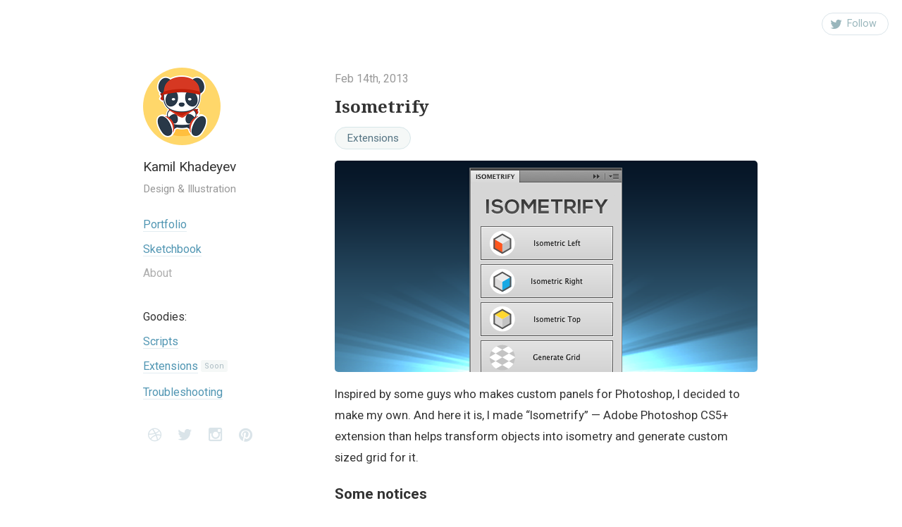

--- FILE ---
content_type: text/html; charset=utf-8
request_url: https://blog.darkwark.com/isometrify/
body_size: 3594
content:
<!DOCTYPE html><html><head><meta charset="UTF-8"><meta name="viewport" content="width=device-width, initial-scale=1"><link rel="icon" type="image/png" href="https://blog.darkwark.com/favicon.png"><link rel="alternate" type="application/atom+xml" title="Kamil Khadeyev's Blog" href="https://blog.darkwark.com/atom.xml"><meta name="description" content="Inspired by some guys who makes custom panels for Photoshop, I decided to make my own. And here it is, I made “Isometrify” — Adobe Photoshop CS5+ extension than helps transform objects into isometry">
<meta property="og:type" content="article">
<meta property="og:title" content="Isometrify">
<meta property="og:url" content="https://blog.darkwark.com/isometrify/index.html">
<meta property="og:site_name" content="Captain Awesome">
<meta property="og:description" content="Inspired by some guys who makes custom panels for Photoshop, I decided to make my own. And here it is, I made “Isometrify” — Adobe Photoshop CS5+ extension than helps transform objects into isometry">
<meta property="og:image" content="https://blog.darkwark.com/images/isometrify/main.png">
<meta property="og:image" content="https://blog.darkwark.com/images/isometrify/left.png">
<meta property="og:image" content="https://blog.darkwark.com/images/isometrify/right.png">
<meta property="og:image" content="https://blog.darkwark.com/images/isometrify/top.png">
<meta property="og:image" content="https://blog.darkwark.com/images/isometrify/grid.png">
<meta property="og:updated_time" content="2020-05-31T17:01:18.000Z">
<meta name="twitter:card" content="summary">
<meta name="twitter:title" content="Isometrify">
<meta name="twitter:description" content="Inspired by some guys who makes custom panels for Photoshop, I decided to make my own. And here it is, I made “Isometrify” — Adobe Photoshop CS5+ extension than helps transform objects into isometry">
<meta name="twitter:image" content="https://blog.darkwark.com/images/isometrify/main.png"><title>Isometrify</title><style>main{
  -webkit-opacity: 0;
  opacity: 0;
  
  -webkit-transition: opacity .1s;
  transition: opacity .1s;
}

#spinner{
  position: absolute;
  left: 50%;
  left: calc(50% - 30px);
}
</style></head><body><img src="/images/spinner.gif" id="spinner"><main class="container"><div class="follow-widget"><a href="http://twitter.com/darkwark"><div class="twitter-widget"><span class="fa fa-twitter"></span><span>Follow</span></div></a></div><section class="sidebar"><div class="author"><a href="/"><img src="/images/darkwark_220x220_circle.png" class="avatar"></a><h1>Kamil Khadeyev</h1><small>Design & Illustration</small></div><ul class="main menu"><li class="menu-item"><a href="http://dribbble.com/darkwark">Portfolio</a></li><li class="menu-item"><a href="http://darkwark.tumblr.com">Sketchbook</a></li><li class="menu-item disabled">About</li></ul><ul class="scripts menu"><li class="menu-item">Goodies:</li><li class="menu-item"><a href="/tags/Scripts/">Scripts</a></li><li class="menu-item disabled"><a href='https://gumroad.com/darkwark'> Extensions</a> <span class='badge'>Soon</span></li><li class="menu-item"><a href="/troubleshooting">Troubleshooting</a></li></ul><br><ul class="social menu"><li><a href="http://dribbble.com/darkwark" target="_blank" class="fa fa-lg fa-dribbble"></a></li><li><a href="http://twitter.com/darkwark" target="_blank" class="fa fa-lg fa-twitter"></a></li><li><a href="http://instagram.com/darkwark" target="_blank" class="fa fa-lg fa-instagram"></a></li><li><a href="http://pinterest.com/darkwark" target="_blank" class="fa fa-lg fa-pinterest"></a></li></ul></section><section class="posts"><article class="post"><time datetime="2013-02-14T09:40:32.000Z">Feb 14th, 2013</time><h1><a href="/isometrify/">Isometrify</a></h1><ul class="tags"><li class="tag"><a href="/tags/Extensions/">Extensions</a></li></ul><p><img src="/images/isometrify/main.png" alt="">
Inspired by some guys who makes custom panels for Photoshop, I decided to make my own. And here it is, I made “Isometrify” — Adobe Photoshop CS5+ extension than helps transform objects into isometry and generate custom sized grid for it. </p>
<a id="more"></a>
<h2 id="Some-notices"><a href="#Some-notices" class="headerlink" title="Some notices"></a>Some notices</h2><h3 id="Isometry-Angle"><a href="#Isometry-Angle" class="headerlink" title="Isometry Angle"></a>Isometry Angle</h3><p>In my panel I use angle of isometry that equals 26.565 degrees, it’s commonly used in pixel art world. Math isometry has 30 degrees. In future I’m planing to make angle defined by user.  </p>
<h3 id="Working-with-bitmaps"><a href="#Working-with-bitmaps" class="headerlink" title="Working with bitmaps"></a>Working with bitmaps</h3><p>Isometrify doesn’t work good with bitmaps, it’s inteded to use with shape layers only. You still can use it with raster graphics, but results will be not so good.</p>
<h3 id="Pixel-grid-snapping"><a href="#Pixel-grid-snapping" class="headerlink" title="Pixel grid snapping"></a>Pixel grid snapping</h3><p>There’s some issues with pixel snapping while transform, sometimes shapes don’t fit into pixel grid, so you’ll have to move it manually with direct selection tool. At least in CS5, I guess in CS6 situation is better.</p>
<h2 id="Isometric-Top-Left-Right"><a href="#Isometric-Top-Left-Right" class="headerlink" title="Isometric Top / Left/ Right"></a>Isometric Top / Left/ Right</h2><p>First three buttons are made for transforming shapes in each direction. You can trasnform group of objects and text layers too.</p>
<h3 id="Left"><a href="#Left" class="headerlink" title="Left"></a>Left</h3><p><img src="/images/isometrify/left.png" alt="">  </p>
<h3 id="Right"><a href="#Right" class="headerlink" title="Right"></a>Right</h3><p><img src="/images/isometrify/right.png" alt="">  </p>
<h3 id="Top"><a href="#Top" class="headerlink" title="Top"></a>Top</h3><p><img src="/images/isometrify/top.png" alt="">  </p>
<h2 id="Generate-Grid"><a href="#Generate-Grid" class="headerlink" title="Generate Grid"></a>Generate Grid</h2><p>This button generates isometric grid pattern with customized size. Take a notice, that size you enter is for size of one of the sides of square:<br><img src="/images/isometrify/grid.png" alt="Grid">
Pattern will be saved in your current asset with name “Isometry Grid N”, where N is size of grid  </p>
<h2 id="Extended-version"><a href="#Extended-version" class="headerlink" title="Extended version"></a>Extended version</h2><p>I’m planing to release new version in future, so at this moment I’m working on functions like:  </p>
<ul>
<li>Extrude — shape extruding in any isometric direction (top/bottom, diagonal left, diagonal right, etc.)  </li>
<li>Moving objects in isometry space (sometimes it can be frustrating to move object exactly in the isometric diagonal)  </li>
<li>New visual interface, that will be more pleasant  </li>
<li>Custom isometry angle<br><br></li>
</ul>
<p><a href="http://cl.ly/MsmF/f" class="button download" target="_blank" rel="external">Download</a>
<small><center>Requires Adobe Photoshop CS5, CS6</center></small></p>
<p>For installing you’ll need just double click on downloaded file, it should be opened in Adobe Extension Manager and take care of everything.<br>If you have issues about “Unknown Extension Signature” try installing <a href="http://blogs.adobe.com/cssdk/2011/12/fix-for-extension-signature-bug-on-mac-os-10-7-patch-posted.html" target="_blank" rel="external">this fix</a><br>After installing you’ll need to restart your Photoshop, new panel can be found in Window → Extensions → Isometrify  </p>
<h2 id="Feedback"><a href="#Feedback" class="headerlink" title="Feedback"></a>Feedback</h2><p>Making this panel was fun, hope you’ll have some while using it too. If you have some feature requests or suggestions, please feel free to leave it in comments or send them to me to email/twitter.
<em>Enjoy!</em></p>
<div class="share"><a href="https://twitter.com/intent/tweet?text=“Isometrify”: https://blog.darkwark.com/isometrify/" target="_blank" class="twitter"><i class="fa fa-twitter"></i></a><a href="https://www.facebook.com/sharer/sharer.php?u=https://blog.darkwark.com/isometrify/" class="facebook"><i class="fa fa-facebook"></i></a></div></article><div class="comments"><h2>Discussion</h2><hr class="hr-bold"><div class="notice"><i class="fa fa-bug"></i><h3>Found a bug? Something's not working?</h3><p>If you encountered problems, please take a look at <a href='/troubleshooting'>Troubleshooting</a> first</p></div><div id="disqus_thread"></div></div></section></main></body></html><script>//Loading resources
var content = document.querySelector('main'),
    spinner = document.getElementById('spinner');

window.addEventListener("load", function(event) {
  spinner.style.display = 'none';
  content.style.opacity = '1';
});
</script><link href="/css/styles.css" rel="stylesheet" type="text/css"><link rel="stylesheet" href="https://maxcdn.bootstrapcdn.com/font-awesome/4.5.0/css/font-awesome.min.css"><link href="https://fonts.googleapis.com/css?family=Roboto:400,700,400italic,700italic|Noto+Serif:700" rel="stylesheet" type="text/css"><script>//
// Google Analytics
//
(function(i,s,o,g,r,a,m){i['GoogleAnalyticsObject']=r;i[r]=i[r]||function(){
(i[r].q=i[r].q||[]).push(arguments)},i[r].l=1*new Date();a=s.createElement(o),
m=s.getElementsByTagName(o)[0];a.async=1;a.src=g;m.parentNode.insertBefore(a,m)
})(window,document,'script','//www.google-analytics.com/analytics.js','ga');

ga('create', 'UA-11595785-8', 'auto');
ga('send', 'pageview');

</script><script>/**
* RECOMMENDED CONFIGURATION VARIABLES: EDIT AND UNCOMMENT THE SECTION BELOW TO INSERT DYNAMIC VALUES FROM YOUR PLATFORM OR CMS.
* LEARN WHY DEFINING THESE VARIABLES IS IMPORTANT: https://disqus.com/admin/universalcode/#configuration-variables
*/
/*
var disqus_config = function () {
this.page.url = PAGE_URL; // Replace PAGE_URL with your page's canonical URL variable
this.page.identifier = PAGE_IDENTIFIER; // Replace PAGE_IDENTIFIER with your page's unique identifier variable
};
*/
(function() { // DON'T EDIT BELOW THIS LINE
  var d = document, s = d.createElement('script');

  s.src = '//captainawesome.disqus.com/embed.js';

  s.setAttribute('data-timestamp', +new Date());
  (d.head || d.body).appendChild(s);
})();
</script><noscript>Please enable JavaScript to view the <a href="https://disqus.com/?ref_noscript" rel="nofollow">comments powered by Disqus.</a></noscript>

--- FILE ---
content_type: text/html; charset=utf-8
request_url: https://disqus.com/embed/comments/?base=default&f=captainawesome&t_u=https%3A%2F%2Fblog.darkwark.com%2Fisometrify%2F&t_d=Isometrify&t_t=Isometrify&s_o=default
body_size: 6933
content:
<!DOCTYPE html>

<html lang="en" dir="ltr" class="not-supported type-">

<head>
    <title>Disqus Comments</title>

    
    <meta name="viewport" content="width=device-width, initial-scale=1, maximum-scale=1, user-scalable=no">
    <meta http-equiv="X-UA-Compatible" content="IE=edge"/>

    <style>
        .alert--warning {
            border-radius: 3px;
            padding: 10px 15px;
            margin-bottom: 10px;
            background-color: #FFE070;
            color: #A47703;
        }

        .alert--warning a,
        .alert--warning a:hover,
        .alert--warning strong {
            color: #A47703;
            font-weight: bold;
        }

        .alert--error p,
        .alert--warning p {
            margin-top: 5px;
            margin-bottom: 5px;
        }
        
        </style>
    
    <style>
        
        html, body {
            overflow-y: auto;
            height: 100%;
        }
        

        #error {
            display: none;
        }

        .clearfix:after {
            content: "";
            display: block;
            height: 0;
            clear: both;
            visibility: hidden;
        }

        
    </style>

</head>
<body>
    

    
    <div id="error" class="alert--error">
        <p>We were unable to load Disqus. If you are a moderator please see our <a href="https://docs.disqus.com/help/83/"> troubleshooting guide</a>. </p>
    </div>

    
    <script type="text/json" id="disqus-forumData">{"session":{"canModerate":false,"audienceSyncVerified":false,"canReply":true,"mustVerify":false,"recaptchaPublicKey":"6LfHFZceAAAAAIuuLSZamKv3WEAGGTgqB_E7G7f3","mustVerifyEmail":false},"forum":{"aetBannerConfirmation":null,"founder":"3224197","twitterName":"darkwark","commentsLinkOne":"1 Comment","guidelines":null,"disableDisqusBrandingOnPolls":false,"commentsLinkZero":"0 Comments","disableDisqusBranding":false,"id":"captainawesome","createdAt":"2011-07-26T11:04:02.275554","category":"Tech","aetBannerEnabled":false,"aetBannerTitle":null,"raw_guidelines":null,"initialCommentCount":null,"votingType":null,"daysUnapproveNewUsers":null,"installCompleted":true,"moderatorBadgeText":"Captain Awesome","commentPolicyText":null,"aetEnabled":false,"channel":null,"sort":2,"description":"\u003cp>Kamil Khadeyev's blog about design. Photoshop tips and tricks, scripts and more\u003c/p>","organizationHasBadges":true,"newPolicy":true,"raw_description":"Kamil Khadeyev's blog about design. Photoshop tips and tricks, scripts and more","customFont":null,"language":"en","adsReviewStatus":0,"commentsPlaceholderTextEmpty":null,"daysAlive":0,"forumCategory":{"date_added":"2016-01-28T01:54:31","id":8,"name":"Tech"},"linkColor":null,"colorScheme":"auto","pk":"935266","commentsPlaceholderTextPopulated":null,"permissions":{},"commentPolicyLink":null,"aetBannerDescription":null,"favicon":{"permalink":"https://disqus.com/api/forums/favicons/captainawesome.jpg","cache":"https://c.disquscdn.com/uploads/forums/93/5266/favicon.png"},"name":"Captain Awesome","commentsLinkMultiple":"{num} Comments","settings":{"threadRatingsEnabled":false,"adsDRNativeEnabled":false,"behindClickEnabled":false,"disable3rdPartyTrackers":false,"adsVideoEnabled":false,"adsProductVideoEnabled":false,"adsPositionBottomEnabled":false,"ssoRequired":false,"contextualAiPollsEnabled":false,"unapproveLinks":true,"adsPositionRecommendationsEnabled":false,"adsEnabled":false,"adsProductLinksThumbnailsEnabled":false,"hasCustomAvatar":false,"organicDiscoveryEnabled":false,"adsProductDisplayEnabled":false,"adsProductLinksEnabled":false,"audienceSyncEnabled":false,"threadReactionsEnabled":false,"linkAffiliationEnabled":false,"adsPositionAiPollsEnabled":false,"disableSocialShare":false,"adsPositionTopEnabled":false,"adsProductStoriesEnabled":false,"sidebarEnabled":false,"adultContent":false,"allowAnonVotes":false,"gifPickerEnabled":true,"mustVerify":true,"badgesEnabled":false,"mustVerifyEmail":true,"allowAnonPost":true,"unapproveNewUsersEnabled":false,"mediaembedEnabled":true,"aiPollsEnabled":false,"userIdentityDisabled":false,"adsPositionPollEnabled":false,"discoveryLocked":false,"validateAllPosts":false,"adsSettingsLocked":false,"isVIP":false,"adsPositionInthreadEnabled":false},"organizationId":289064,"typeface":"sans-serif","url":"http://blog.darkwark.com","daysThreadAlive":0,"avatar":{"small":{"permalink":"https://disqus.com/api/forums/avatars/captainawesome.jpg?size=32","cache":"//a.disquscdn.com/1763052994/images/noavatar32.png"},"large":{"permalink":"https://disqus.com/api/forums/avatars/captainawesome.jpg?size=92","cache":"//a.disquscdn.com/1763052994/images/noavatar92.png"}},"signedUrl":"http://disq.us/?url=http%3A%2F%2Fblog.darkwark.com&key=0EPjlWQqgISzJHbUxwleNQ"}}</script>

    <div id="postCompatContainer"><div class="comment__wrapper"><div class="comment__name clearfix"><img class="comment__avatar" src="https://c.disquscdn.com/uploads/users/21767/484/avatar92.jpg?1553806476" width="32" height="32" /><strong><a href="">Polina Pechernicova</a></strong> &bull; 9 years ago
        </div><div class="comment__content"><p>Thank you! It's awesome and free! ^_____^</p></div></div><div class="comment__wrapper"><div class="comment__name clearfix"><img class="comment__avatar" src="//a.disquscdn.com/1763052994/images/noavatar92.png" width="32" height="32" /><strong><a href="">digitalfunky</a></strong> &bull; 9 years ago
        </div><div class="comment__content"><p>Hi, I have problem with CS6</p></div></div><div class="comment__wrapper"><div class="comment__name clearfix"><img class="comment__avatar" src="https://c.disquscdn.com/uploads/users/16020/2284/avatar92.jpg?1486739476" width="32" height="32" /><strong><a href="">Rus Adrian Ewald</a></strong> &bull; 10 years ago
        </div><div class="comment__content"><p>Photoshop CC2015 version ?</p></div></div><div class="comment__wrapper"><div class="comment__name clearfix"><img class="comment__avatar" src="https://c.disquscdn.com/uploads/users/2713/2079/avatar92.jpg?1591793824" width="32" height="32" /><strong><a href="">President Donald Trump</a></strong> &bull; 10 years ago
        </div><div class="comment__content"><p>Please update for CC2015, I would pay for this goddamnit!</p></div></div><div class="comment__wrapper"><div class="comment__name clearfix"><img class="comment__avatar" src="https://c.disquscdn.com/uploads/users/5897/6737/avatar92.jpg?1627605657" width="32" height="32" /><strong><a href="">Çağrı Zoralioğlu</a></strong> &bull; 10 years ago
        </div><div class="comment__content"><p>plugin can be configured to Adobe CC?</p></div></div><div class="comment__wrapper"><div class="comment__name clearfix"><img class="comment__avatar" src="https://c.disquscdn.com/uploads/users/8160/5634/avatar92.jpg?1420449377" width="32" height="32" /><strong><a href="">Allen Noche</a></strong> &bull; 10 years ago
        </div><div class="comment__content"><p>I'm a graphics designer and would want to start on making my own custom panel for Illustrator and Photoshop. Is there a way, as a beginner in scripting, to make a consolidated panel of all the free js scripts for Illustrator, and iconify them as buttons so that they are easily accessible from within the Adobe app?</p></div></div><div class="comment__wrapper"><div class="comment__name clearfix"><img class="comment__avatar" src="https://c.disquscdn.com/uploads/users/3073/9962/avatar92.jpg?1567178539" width="32" height="32" /><strong><a href="">Nick</a></strong> &bull; 11 years ago
        </div><div class="comment__content"><p>Any chance for photoshop cc 2014 support?</p></div></div><div class="comment__wrapper"><div class="comment__name clearfix"><img class="comment__avatar" src="https://c.disquscdn.com/uploads/users/322/4197/avatar92.jpg?1669646453" width="32" height="32" /><strong><a href="">darkwark</a></strong> &bull; 10 years ago
        </div><div class="comment__content"><p>SOON… :devil:</p></div></div><div class="comment__wrapper"><div class="comment__name clearfix"><img class="comment__avatar" src="https://c.disquscdn.com/uploads/users/5897/6737/avatar92.jpg?1627605657" width="32" height="32" /><strong><a href="">Çağrı Zoralioğlu</a></strong> &bull; 11 years ago
        </div><div class="comment__content"><p>Thanks, i was happy for i using isometrify plugin:)</p></div></div><div class="comment__wrapper"><div class="comment__name clearfix"><img class="comment__avatar" src="https://c.disquscdn.com/uploads/users/11494/8438/avatar92.jpg?1569402866" width="32" height="32" /><strong><a href="">Mu.Ah</a></strong> &bull; 11 years ago
        </div><div class="comment__content"><p>this is nothing but a big gift from heaven ,i really hope u could update this script as u did with trans.each ,many thanx for ur hard work.</p></div></div><div class="comment__wrapper"><div class="comment__name clearfix"><img class="comment__avatar" src="//a.disquscdn.com/1763052994/images/noavatar92.png" width="32" height="32" /><strong><a href="">Ugo</a></strong> &bull; 12 years ago
        </div><div class="comment__content"><p>Captain awesome, what else ? ;)<br>Thank you so much !</p></div></div><div class="comment__wrapper"><div class="comment__name clearfix"><img class="comment__avatar" src="//a.disquscdn.com/1763052994/images/noavatar92.png" width="32" height="32" /><strong><a href="">Ale</a></strong> &bull; 12 years ago
        </div><div class="comment__content"><p>i dont belive.... i love yuo man! you really are a great</p></div></div><div class="comment__wrapper"><div class="comment__name clearfix"><img class="comment__avatar" src="https://c.disquscdn.com/uploads/users/5933/5249/avatar92.jpg?1372327894" width="32" height="32" /><strong><a href="">Joe Burke</a></strong> &bull; 12 years ago
        </div><div class="comment__content"><p>Do you think you'll be able to update for adobe CC?</p></div></div><div class="comment__wrapper"><div class="comment__name clearfix"><img class="comment__avatar" src="//a.disquscdn.com/1763052994/images/noavatar92.png" width="32" height="32" /><strong><a href="">Lasse Veng</a></strong> &bull; 12 years ago
        </div><div class="comment__content"><p>How exactly does this work?<br>After I tried making a grid it gave me an error and completely f***ed up my mouse. Now when moving the mouse in a horizontal line its moving in a slight diagonal line. Like its following an isometric grid ;P<br>So I'd like to know if this in any way messes with the operation system because I have no idea how to fix it.</p></div></div><div class="comment__wrapper"><div class="comment__name clearfix"><img class="comment__avatar" src="https://c.disquscdn.com/uploads/users/322/4197/avatar92.jpg?1669646453" width="32" height="32" /><strong><a href="">darkwark</a></strong> &bull; 12 years ago
        </div><div class="comment__content"><p>Sorry to hear that you experienced such weird bug. Does it happens everythime when you tried to use Grid generator?</p><p>Does other buttons works well? (isometry top/left/right)</p></div></div><div class="comment__wrapper"><div class="comment__name clearfix"><img class="comment__avatar" src="//a.disquscdn.com/1763052994/images/noavatar92.png" width="32" height="32" /><strong><a href="">Lasse Veng</a></strong> &bull; 12 years ago
        </div><div class="comment__content"><p>The rest of the plugin works nicely. Generate Grid says something about the function might not work in my version of Photoshop (CS6) and that it couldn't complete the Define Pattern action because the selected area is empty.</p><p>Not that it really matters as I only need the other options... And my real problem is the mssed up mouse (Even after a restart).</p></div></div><div class="comment__wrapper"><div class="comment__name clearfix"><img class="comment__avatar" src="https://c.disquscdn.com/uploads/users/322/4197/avatar92.jpg?1669646453" width="32" height="32" /><strong><a href="">darkwark</a></strong> &bull; 12 years ago
        </div><div class="comment__content"><p>That's strange. Grid generator cannot affect your system, it just runs recorded Photoshop Actions.</p></div></div><div class="comment__wrapper"><div class="comment__name clearfix"><img class="comment__avatar" src="//a.disquscdn.com/1763052994/images/noavatar92.png" width="32" height="32" /><strong><a href="">Lasse Veng</a></strong> &bull; 12 years ago
        </div><div class="comment__content"><p>Oh nevermind. I just needed to lift the mouse off the pad and put it back down. Fixed the problem for some reason xD<br>But yeah... There's definitely some weird bug connected to the plugin that messes up the mouse.</p><p>Anyway... I'll enjoy the plugin beside Generate Grid from now on ;) thx</p></div></div><div class="comment__wrapper"><div class="comment__name clearfix"><img class="comment__avatar" src="https://c.disquscdn.com/uploads/users/322/4197/avatar92.jpg?1669646453" width="32" height="32" /><strong><a href="">darkwark</a></strong> &bull; 12 years ago
        </div><div class="comment__content"><p>Happy to hear that you figure out your problem with mouse. <br>Again, sorry about this weird behaviour. Have no idea how this could happend, because there's nothing about working with mouse or even moving things in any angle. It just runs Photoshop commands one by one like Actions.</p><p>I'm in the process of complete rewriting of Isometrify, hope everything will be okay in the next versions.</p></div></div><div class="comment__wrapper"><div class="comment__name clearfix"><img class="comment__avatar" src="https://c.disquscdn.com/uploads/users/6508/7422/avatar92.jpg?1399576998" width="32" height="32" /><strong><a href="">Willemijn Schmitz</a></strong> &bull; 12 years ago
        </div><div class="comment__content"><p>Why not an extension for Illustrator too?</p></div></div><div class="comment__wrapper"><div class="comment__name clearfix"><img class="comment__avatar" src="https://c.disquscdn.com/uploads/users/1846/1227/avatar92.jpg?1366751219" width="32" height="32" /><strong><a href="">Eduardo Grigolo</a></strong> &bull; 12 years ago
        </div><div class="comment__content"><p>Hi, first of all, thanks for the plugin, it's really cool! =)</p><p>I just installed the plugin and I've been messing around with it for a few minutes now, but the only thing that I can't do is create a grid! I'm on CS6 for mac.</p><p>I tried a few different things already, but with no success.<br>I dont' know if I need to install the bug fix for the 5.5, or I'm just doing something wrong... Could you help me?</p><p>Thanks</p><p>(this is the error that I get: <br>"Error: General Photoshop error occurred. This functionality may not be available in this version of Photoshop. - Could not complete the Define Pattern command because the selected area is empty.")</p></div></div><div class="comment__wrapper"><div class="comment__name clearfix"><img class="comment__avatar" src="https://c.disquscdn.com/uploads/users/322/4197/avatar92.jpg?1669646453" width="32" height="32" /><strong><a href="">darkwark</a></strong> &bull; 12 years ago
        </div><div class="comment__content"><p>Hello,<br>Sorry for late reply. <br>I'm in the process of rewriting grid generator, hope it'll work well on your machine in the next update.</p></div></div><div class="comment__wrapper"><div class="comment__name clearfix"><img class="comment__avatar" src="https://c.disquscdn.com/uploads/users/267/7325/avatar92.jpg?1499431476" width="32" height="32" /><strong><a href="">zakstudio</a></strong> &bull; 12 years ago
        </div><div class="comment__content"><p>Thanks</p><p>An article (in french) to promote your work :<br><a href="http://disq.us/url?url=http%3A%2F%2Fwww.zakstudio.com%2F2013%2F03%2F28%2Fisometrify-un-plugin-pour-photoshop%2F%3Ad2ugnNFr3pYSG7bdz5PCUa0_8i0&amp;cuid=935266" rel="nofollow noopener" target="_blank" title="http://www.zakstudio.com/2013/03/28/isometrify-un-plugin-pour-photoshop/">http://www.zakstudio.com/20...</a></p></div></div><div class="comment__wrapper"><div class="comment__name clearfix"><img class="comment__avatar" src="//a.disquscdn.com/1763052994/images/noavatar92.png" width="32" height="32" /><strong><a href="">MR Boombastic</a></strong> &bull; 12 years ago
        </div><div class="comment__content"><p>Thank you, very useful, u rox!</p></div></div><div class="comment__wrapper"><div class="comment__name clearfix"><img class="comment__avatar" src="//a.disquscdn.com/1763052994/images/noavatar92.png" width="32" height="32" /><strong><a href="">Marcel</a></strong> &bull; 12 years ago
        </div><div class="comment__content"><p>Pretty amazing man!! helpful and takes a lot of Pressure off of me :)</p></div></div><div class="comment__wrapper"><div class="comment__name clearfix"><img class="comment__avatar" src="https://c.disquscdn.com/uploads/users/5935/7747/avatar92.jpg?1372337696" width="32" height="32" /><strong><a href="">Geri Reid</a></strong> &bull; 12 years ago
        </div><div class="comment__content"><p>Brilliant! Useful for custom shadows.</p></div></div><div class="comment__wrapper"><div class="comment__name clearfix"><img class="comment__avatar" src="https://c.disquscdn.com/uploads/users/2017/4639/avatar92.jpg?1323903625" width="32" height="32" /><strong><a href="">inspiredmac</a></strong> &bull; 12 years ago
        </div><div class="comment__content"><p>Clicked on download and nothing downloaded. By the way, which version of Photoshop does this work with?</p></div></div><div class="comment__wrapper"><div class="comment__name clearfix"><img class="comment__avatar" src="https://c.disquscdn.com/uploads/users/322/4197/avatar92.jpg?1669646453" width="32" height="32" /><strong><a href="">darkwark</a></strong> &bull; 12 years ago
        </div><div class="comment__content"><p>Try again with this link: <a href="http://disq.us/url?url=http%3A%2F%2Fc.kam88.com%2FMsmF%2Fdownload%2FIsometrify.zip%3AN_Nkmv0sF7RupojB3iS8VaQAKDo&amp;cuid=935266" rel="nofollow noopener" target="_blank" title="http://c.kam88.com/MsmF/download/Isometrify.zip">http://c.kam88.com/MsmF/dow...</a></p><p>In zip-archive you'll find versions for CS5 and CS6</p></div></div><div class="comment__wrapper"><div class="comment__name clearfix"><img class="comment__avatar" src="https://c.disquscdn.com/uploads/users/2017/4639/avatar92.jpg?1323903625" width="32" height="32" /><strong><a href="">inspiredmac</a></strong> &bull; 12 years ago
        </div><div class="comment__content"><p>That link worked. Thanks very much.</p></div></div><div class="comment__wrapper"><div class="comment__name clearfix"><img class="comment__avatar" src="https://c.disquscdn.com/uploads/users/322/4197/avatar92.jpg?1669646453" width="32" height="32" /><strong><a href="">darkwark</a></strong> &bull; 12 years ago
        </div><div class="comment__content"><p>You are welcome. Hope you'll find Isometrify useful.</p></div></div><div class="comment__wrapper"><div class="comment__name clearfix"><img class="comment__avatar" src="https://c.disquscdn.com/uploads/users/4607/5136/avatar92.jpg?1364042208" width="32" height="32" /><strong><a href="">HP</a></strong> &bull; 12 years ago
        </div><div class="comment__content"><p>cool, please code it for illustrator too!</p><p>:)</p></div></div><div class="comment__wrapper"><div class="comment__name clearfix"><img class="comment__avatar" src="https://c.disquscdn.com/uploads/users/322/4197/avatar92.jpg?1669646453" width="32" height="32" /><strong><a href="">darkwark</a></strong> &bull; 12 years ago
        </div><div class="comment__content"><p>Adobe Illustrator have native function for this. Effects → 3D → Rotate and choose isometric presets</p></div></div><div class="comment__wrapper"><div class="comment__name clearfix"><img class="comment__avatar" src="//a.disquscdn.com/1763052994/images/noavatar92.png" width="32" height="32" /><strong><a href="">Vanessa Mateus</a></strong> &bull; 12 years ago
        </div><div class="comment__content"><p>Many thanks! Very helpful!</p></div></div><div class="comment__wrapper"><div class="comment__name clearfix"><img class="comment__avatar" src="//a.disquscdn.com/1763052994/images/noavatar92.png" width="32" height="32" /><strong><a href="">bertel</a></strong> &bull; 12 years ago
        </div><div class="comment__content"><p>uh, Extension Manager crashes when trying to install … ???</p></div></div><div class="comment__wrapper"><div class="comment__name clearfix"><img class="comment__avatar" src="https://c.disquscdn.com/uploads/users/4607/5136/avatar92.jpg?1364042208" width="32" height="32" /><strong><a href="">HP</a></strong> &bull; 12 years ago
        </div><div class="comment__content"><p>pack die .zxp aus (unter windows geht das mit 7zip) und kopiere den inliegenden plugin-ordner in den plugin-ordner von illustrator. wie früher™</p></div></div><div class="comment__wrapper"><div class="comment__name clearfix"><img class="comment__avatar" src="https://c.disquscdn.com/uploads/users/322/4197/avatar92.jpg?1669646453" width="32" height="32" /><strong><a href="">darkwark</a></strong> &bull; 12 years ago
        </div><div class="comment__content"><p>That's strange. <br>You can install panel manually: rename “Isometrify.zxp” to “<a href="http://disq.us/url?url=http%3A%2F%2FIsometrify.zip%3ANpsk5ldZtlJVIQyAEEeXMrXVcxg&amp;cuid=935266" rel="nofollow noopener" target="_blank" title="Isometrify.zip">Isometrify.zip</a>” and unzip it to the Photoshop folder/Plug-ins/Panels/Isometrify so at the result you need to have it look like this:</p></div></div><div class="comment__wrapper"><div class="comment__name clearfix"><img class="comment__avatar" src="https://c.disquscdn.com/uploads/users/1588/avatar92.jpg?1410980357" width="32" height="32" /><strong><a href="">Christen Bouffard</a></strong> &bull; 12 years ago
        </div><div class="comment__content"><p>This is fabulous. Thanks!</p></div></div><div class="comment__wrapper"><div class="comment__name clearfix"><img class="comment__avatar" src="https://c.disquscdn.com/uploads/users/322/4197/avatar92.jpg?1669646453" width="32" height="32" /><strong><a href="">darkwark</a></strong> &bull; 12 years ago
        </div><div class="comment__content"><p>You are welcome :)</p></div></div><div class="comment__wrapper"><div class="comment__name clearfix"><img class="comment__avatar" src="//a.disquscdn.com/1763052994/images/noavatar92.png" width="32" height="32" /><strong><a href="">Vincent</a></strong> &bull; 12 years ago
        </div><div class="comment__content"><p>Take all my money!</p></div></div><div class="comment__wrapper"><div class="comment__name clearfix"><img class="comment__avatar" src="https://c.disquscdn.com/uploads/users/4156/2141/avatar92.jpg?1366926591" width="32" height="32" /><strong><a href="">Tyler Etters</a></strong> &bull; 12 years ago
        </div><div class="comment__content"><p>R.I.P.  35.264°</p></div></div><div class="comment__wrapper"><div class="comment__name clearfix"><img class="comment__avatar" src="https://c.disquscdn.com/uploads/users/16483/4023/avatar92.jpg?1442341356" width="32" height="32" /><strong><a href="">Mel</a></strong> &bull; 12 years ago
        </div><div class="comment__content"><p>When I try installing the CS5 version, it tells me I'm missing the manifest.xml file. My adobe softwares are up-to-date and I'm using windows 7. Anyone else got this problem?</p></div></div><div class="comment__wrapper"><div class="comment__name clearfix"><img class="comment__avatar" src="https://c.disquscdn.com/uploads/users/322/4197/avatar92.jpg?1669646453" width="32" height="32" /><strong><a href="">darkwark</a></strong> &bull; 12 years ago
        </div><div class="comment__content"><p>That's strange. No one reported such issue. Just in case, did you tried to install this Adobe's fix: <a href="http://disq.us/url?url=http%3A%2F%2Fblogs.adobe.com%2Fcssdk%2F2011%2F12%2Ffix-for-extension-signature-bug-on-mac-os-10-7-patch-posted.html%3AzpGyTlc9qJl_qvYzZ7Ah50hK_wU&amp;cuid=935266" rel="nofollow noopener" target="_blank" title="http://blogs.adobe.com/cssdk/2011/12/fix-for-extension-signature-bug-on-mac-os-10-7-patch-posted.html">http://blogs.adobe.com/cssd...</a> ?</p></div></div><div class="comment__wrapper"><div class="comment__name clearfix"><img class="comment__avatar" src="https://c.disquscdn.com/uploads/users/4405/2891/avatar92.jpg?1369813800" width="32" height="32" /><strong><a href="">Василий</a></strong> &bull; 12 years ago
        </div><div class="comment__content"><p>А как установить если адобе екстеншн ругается?</p></div></div><div class="comment__wrapper"><div class="comment__name clearfix"><img class="comment__avatar" src="https://c.disquscdn.com/uploads/users/322/4197/avatar92.jpg?1669646453" width="32" height="32" /><strong><a href="">darkwark</a></strong> &bull; 12 years ago
        </div><div class="comment__content"><p>Надо поставить фикс для экстеншин менеджера от адоби: <a href="http://disq.us/url?url=http%3A%2F%2Fblogs.adobe.com%2Fcssdk%2F2011%2F12%2Ffix-for-extension-signature-bug-on-mac-os-10-7-patch-posted.html%3AzpGyTlc9qJl_qvYzZ7Ah50hK_wU&amp;cuid=935266" rel="nofollow noopener" target="_blank" title="http://blogs.adobe.com/cssdk/2011/12/fix-for-extension-signature-bug-on-mac-os-10-7-patch-posted.html">http://blogs.adobe.com/cssd...</a></p><p>К слову, русская версия поста есть тут: <a href="http://disq.us/url?url=http%3A%2F%2Fblog.kam88.com%2Fru%2Fisometrify.html%3AbuW5uDZgCTxMdp-Efsbgiy6GQ4M&amp;cuid=935266" rel="nofollow noopener" target="_blank" title="http://blog.kam88.com/ru/isometrify.html">http://blog.kam88.com/ru/is...</a></p></div></div><div class="comment__wrapper"><div class="comment__name clearfix"><img class="comment__avatar" src="https://c.disquscdn.com/uploads/users/4405/2891/avatar92.jpg?1369813800" width="32" height="32" /><strong><a href="">Василий</a></strong> &bull; 12 years ago
        </div><div class="comment__content"><p>Пасиб</p></div></div><div class="comment__wrapper"><div class="comment__name clearfix"><img class="comment__avatar" src="https://c.disquscdn.com/uploads/users/4161/2723/avatar92.jpg?1528211379" width="32" height="32" /><strong><a href="">Matej Latin</a></strong> &bull; 12 years ago
        </div><div class="comment__content"><p>this is really cool... thanks a lot!</p></div></div><div class="comment__wrapper"><div class="comment__name clearfix"><img class="comment__avatar" src="https://c.disquscdn.com/uploads/users/2679/4029/avatar92.jpg?1697184583" width="32" height="32" /><strong><a href="">Ian Simmons</a></strong> &bull; 12 years ago
        </div><div class="comment__content"><p>entries in download (2) when clicking on the download link?</p></div></div><div class="comment__wrapper"><div class="comment__name clearfix"><img class="comment__avatar" src="https://c.disquscdn.com/uploads/users/2679/4029/avatar92.jpg?1697184583" width="32" height="32" /><strong><a href="">Ian Simmons</a></strong> &bull; 12 years ago
        </div><div class="comment__content"><p>ah, nevermind the link at top says that. Using the one under "Download and Install" works :-) thanks</p></div></div><div class="comment__wrapper"><div class="comment__name clearfix"><img class="comment__avatar" src="https://c.disquscdn.com/uploads/users/2710/5843/avatar92.jpg?1361542994" width="32" height="32" /><strong><a href="">Sjoerd Dijkstra </a></strong> &bull; 12 years ago
        </div><div class="comment__content"><p>Dude this is awsome! Now I can finally delete my crappy actions. Tnx!</p></div></div><div class="comment__wrapper"><div class="comment__name clearfix"><img class="comment__avatar" src="https://c.disquscdn.com/uploads/users/322/4197/avatar92.jpg?1669646453" width="32" height="32" /><strong><a href="">darkwark</a></strong> &bull; 12 years ago
        </div><div class="comment__content"><p>Glad you found it useful :)</p></div></div></div>


    <div id="fixed-content"></div>

    
        <script type="text/javascript">
          var embedv2assets = window.document.createElement('script');
          embedv2assets.src = 'https://c.disquscdn.com/embedv2/latest/embedv2.js';
          embedv2assets.async = true;

          window.document.body.appendChild(embedv2assets);
        </script>
    



    
</body>
</html>


--- FILE ---
content_type: text/css; charset=utf-8
request_url: https://blog.darkwark.com/css/styles.css
body_size: 2062
content:
@charset "UTF-8";
body {
  -webkit-font-smoothing: antialiased;
}

html, button, input, select, textarea,
.pure-g [class*=pure-u] {
  font-family: "Roboto", sans-serif;
}

body {
  font-family: "Roboto", sans-serif;
  font-size: 1.05rem;
  line-height: 1.875rem;
  color: #333;
  padding-top: 6rem;
  margin: 0;
}
@media (max-width: 1024px) {
  body {
    padding-top: 3rem;
  }
}

hr {
  border: 0;
  background: #f2f4f5;
  height: 1px;
}

a {
  color: #5196B3;
  text-decoration: none;
  border-bottom: 1px solid #E2ECF1;
  transition: color 0.1s, border 0.1s;
}
a:hover {
  color: #DE512B;
  border-bottom: 1px solid #FAE5DD;
}
a img {
  display: block;
  border: none;
}

ul {
  list-style-type: none;
  margin: 0;
  padding: 0;
}

pre code {
  display: block;
  padding: 1rem 2rem;
  font-size: 1rem;
  font-family: monospace;
  border-radius: 5px;
}

.highlight, code {
  margin: 1rem 0;
  background: #F5F8F7;
  color: #607179;
  font-size: 1.2rem;
  padding: 0.3rem 0.3rem;
  border-radius: 3px;
  overflow: scroll;
}

.highlight {
  padding-left: 1rem;
}

time {
  color: #999;
  font-size: 1rem;
  margin: 0;
  padding: 0;
}

small {
  color: #999;
  font-size: 0.95rem;
}

header {
  margin-bottom: 3rem;
  text-align: center;
}

footer {
  padding-top: 3rem;
  color: #8299ab;
  width: 100vw;
  height: 10rem;
  background: #f9f9f9;
}

center {
  margin-bottom: 1rem;
}

.container {
  overflow: hidden;
  max-width: 874px;
  min-width: 320px;
  margin: 0 auto;
  border: 0px solid orange;
  padding-left: 2rem;
  padding-right: 2rem;
}
@media (max-width: 1120px) {
  .container {
    overflow: hidden;
  }
}

.sidebar {
  float: left;
  width: 240px;
  margin-right: 2rem;
  border: 0px solid red;
}
@media (max-width: 1024px) {
  .sidebar {
    width: 100%;
    text-align: center;
    margin-bottom: 0;
  }
}

.sidebar:after {
  content: ".";
  visibility: hidden;
  display: block;
  height: 0;
  clear: both;
}

.posts {
  float: left;
  max-width: 600px;
  margin: 0 auto;
}
.posts .wrapper {
  width: 600px;
}
@media (max-width: 1024px) {
  .posts {
    max-width: 600px;
    min-width: 200px;
    margin: 0 auto;
    clear: both;
    float: none;
  }
}

.posts:after {
  content: "";
  display: table;
  clear: both;
}

.pagination {
  overflow: hidden;
  margin-top: 6rem;
  margin-bottom: 5rem;
}
.pagination .older {
  float: left;
}
.pagination .older ::before {
  content: "← ";
  color: #8299ab;
}
.pagination .newer {
  float: right;
}
.pagination .newer ::after {
  content: " →";
  color: #8299ab;
}

.post {
  margin-bottom: 100px;
  border: 0px solid red;
}
@media (max-width: 1024px) {
  .post {
    font-size: 1rem;
    margin-bottom: 2.5rem;
  }
}

.post ul, ol {
  padding-left: 3rem;
}

.post ul {
  list-style-type: disc;
}

.post h1 a {
  color: #333;
  border: 0;
  border-color: rgba(0, 0, 0, 0.1);
}

.post a:hover {
  border-bottom: 1px solid rgba(0, 0, 0, 0.1);
}

.post h1, .post h2, .post h3, .post h4 {
  font-family: "Noto Serif";
  font-size: 1.5rem;
  line-height: 2rem;
  font-weight: bold;
  margin-top: 0.5rem;
}

.post h1 {
  margin-bottom: 0.8rem;
}
@media (max-width: 1024px) {
  .post h1 {
    font-size: 1.4rem;
  }
}
@media (max-width: 420px) {
  .post h1 {
    margin-bottom: 0.8rem;
  }
}

.post h2, .post h3, .post h4 {
  font-family: "Roboto", sans-serif;
  font-size: 1.3rem;
  margin-top: 1.3rem;
  margin-bottom: 0.5rem;
}

.post h3 {
  font-size: 1rem;
  text-transform: uppercase;
  letter-spacing: 0.1rem;
  margin-bottom: 0rem;
}

.post p {
  margin-top: 0rem;
}

.post img {
  display: block;
  max-width: 100%;
  border-radius: 5px;
  margin: 0 auto;
  margin-top: 1rem;
  margin-bottom: 1rem;
}

.tags {
  margin-bottom: 1rem;
}

ul.tags {
  list-style-type: none;
  padding: 0;
}

.tags:after {
  content: "";
  display: table;
  clear: both;
}

.tag a {
  box-sizing: border-box;
  font-size: 0.95rem;
  color: #557483;
  background: #F5F8F7;
  padding: 0rem 1rem;
  border: 1px solid #d7e6e9;
  border-radius: 20px;
  transition: background 0.1s, border 0.1s, color 0.1s;
  margin-right: 0.8rem;
  float: left;
}

.tag a:hover {
  background: #5496B1;
  color: white;
  border: 1px solid #5496B1;
}

blockquote {
  color: #646c78;
  background: #F5F8F7;
  margin: 1.5rem 0rem;
  padding: 2rem 3rem;
  padding-bottom: 1rem;
  border-radius: 5px;
}
blockquote h3 {
  margin-top: 0rem !important;
  color: #5573A2;
}
@media (max-width: 420px) {
  blockquote {
    font-size: 1rem;
    padding: 1rem 1.5rem;
    padding-bottom: 0.05rem;
  }
}

a.button {
  border: 0;
}
a.button:hover {
  border: 0;
}

.button {
  cursor: pointer;
  background: #a3d164;
  color: white;
  display: block;
  text-align: center;
  padding: 0.7rem 2rem;
  border-radius: 50px;
}
.button:hover {
  background: #7fad4a;
  color: white;
}

.share {
  margin-top: 2rem;
  box-sizing: border-box;
  border: 1px solid #e3eff2;
  border-radius: 5px;
  color: #556b71;
  height: 90px;
  width: 100%;
  text-align: center;
}
@media (max-width: 420px) {
  .share {
    height: 60px;
  }
}
.share a {
  border: none;
  color: inherit;
}
.share a:hover {
  border: none;
}
.share .fa {
  margin-right: 0.5rem;
}
.share .twitter {
  box-sizing: border-box;
  float: left;
  width: 50%;
  height: inherit;
  border-right: 1px solid #e3eff2;
}
.share .twitter .fa-twitter {
  color: #4bd5ee;
  font-size: 36px;
  margin-top: 26px;
}
@media (max-width: 420px) {
  .share .twitter .fa-twitter {
    font-size: 28px;
    margin-top: 17px;
  }
}
.share .twitter:hover {
  background: #e3eff2;
  border-right: inherit;
}
.share .facebook {
  float: left;
  width: 50%;
  height: inherit;
}
.share .facebook .fa-facebook {
  color: #5674a0;
  font-size: 28px;
  margin-top: 31px;
}
@media (max-width: 420px) {
  .share .facebook .fa-facebook {
    font-size: 23px;
    margin-top: 18px;
  }
}
.share .facebook:hover {
  background: #e3eff2;
}

.comments {
  margin-bottom: 10rem;
}
.comments h2 {
  font-weight: normal;
  font-size: 1.5rem;
  margin: 0;
  text-align: center;
}

.notice, .notice-green, .notice-yellow, .notice-blue {
  margin: 1rem 0;
  background: #f5f8f7;
  padding: 1rem 2.8rem;
  padding-bottom: 2rem;
  border-radius: 5px;
  color: #646c78;
  position: relative;
  max-width: 100%;
}
@media (max-width: 420px) {
  .notice, .notice-green, .notice-yellow, .notice-blue {
    padding: 0.8rem 1.4rem;
    padding-bottom: 1.5rem;
  }
}
.notice h3, .notice-green h3, .notice-yellow h3, .notice-blue h3 {
  font-size: 1rem;
  text-transform: uppercase;
  letter-spacing: 0.1rem;
  margin-top: 1rem;
  margin-bottom: 0rem;
  color: #5573a2;
}
.notice p, .notice-green p, .notice-yellow p, .notice-blue p {
  margin: 0;
  max-width: 400px;
}
.notice i, .notice-green i, .notice-yellow i, .notice-blue i {
  color: #dae6e9;
  position: absolute;
  right: 3rem;
  top: calc(50% - 36px);
  font-size: 72px;
}
@media (max-width: 620px) {
  .notice i, .notice-green i, .notice-yellow i, .notice-blue i {
    display: none;
  }
}

.notice-yellow {
  background: #f9f5ee;
  color: #786d64;
}
.notice-yellow h3 {
  color: #a27255;
}
.notice-yellow a {
  color: #d17575;
  border-color: #f1dbd6;
}
.notice-yellow a:hover {
  color: #ffba4c;
}
.notice-yellow i {
  color: #ebdccd;
}

.notice-green {
  background: #f4f9ee;
  color: #6e7864;
}
.notice-green h3 {
  color: #84a255;
}
.notice-green a {
  color: #91c343;
  border-color: #e0eecc;
}
.notice-green a:hover {
  color: #ffba4c;
}
.notice-green i {
  color: #d6e4c5;
}

.download_widget {
  text-align: center;
  margin: 1.5rem 0;
}
.download_widget .button {
  margin-bottom: 0.8rem;
}

.hr-bold {
  background: #f5f8f7;
  height: 5px;
  border-radius: 5px;
}

#disqus_thread {
  margin-top: 2rem;
}

.follow-widget {
  position: fixed;
  top: 1.1rem;
  right: 1.2rem;
}
@media (max-width: 1120px) {
  .follow-widget {
    position: absolute;
  }
}
@media (max-width: 420px) {
  .follow-widget {
    position: none;
  }
}
@media (max-width: 1024px) {
  .follow-widget {
    position: absolute;
  }
}

.follow-widget:hover {
  opacity: 1;
}

.follow-widget a {
  border: 0;
}

.twitter-widget {
  color: #99b6bc;
  border: 1px solid #dae4e9;
  padding: 0rem 1rem;
  border-radius: 16px;
  padding-left: 2.2rem;
  transition: background 0.1s, border 0.1s, color 0.1s;
  font-size: 0.9rem;
}

.twitter-widget:hover {
  background: #42A1DD;
  color: white;
  border-color: #42A1DD;
}

.twitter-widget .fa-twitter {
  position: absolute;
  left: 0.8rem;
  top: 0.5rem;
  margin-right: 0.4rem;
  font-size: 1.15rem;
}

.author {
  margin-bottom: 1.3rem;
}
@media (max-width: 1024px) {
  .author {
    text-align: center;
  }
}

.avatar {
  margin-top: 0rem;
  margin-bottom: 1rem;
  width: 110px;
  height: 110px;
  border-radius: 60px;
  background: #F5F8F7;
}
@media (max-width: 1024px) {
  .avatar {
    margin-left: auto;
    margin-right: auto;
  }
}

.author h1 {
  font-family: "Roboto", sans-serif;
  font-size: 1.2rem;
  font-weight: normal;
  margin: 0;
}

.menu {
  margin-bottom: 2rem;
}
@media (max-width: 1024px) {
  .menu {
    display: inline-block;
    text-align: center;
  }
}

.menu-item {
  font-size: 1rem;
  margin-bottom: 0.3rem;
}
@media (max-width: 1024px) {
  .menu-item {
    float: left;
    margin-right: 1rem;
  }
  .menu-item:last-child {
    margin-right: 0;
  }
}

.disabled {
  color: #aeaeae;
}

@media (max-width: 1024px) {
  .scripts {
    display: none;
  }
}

.social {
  clear: both;
  margin-top: -2rem;
}

.social li {
  float: left;
  margin-right: 0.7rem;
}

.social li:last-child {
  margin-right: 0rem;
}

a.fa {
  border: 0;
  color: #dae4e9;
  width: 2rem;
  height: 2rem;
  text-align: center;
  transition: color 0.2s;
}

a.fa:hover {
  color: #99B6BD;
}

a.fa-twitter:hover {
  color: #42A1DD;
}

a.fa-dribbble:hover {
  color: #EA4C89;
}

a.fa-instagram:hover {
  color: #A97F62;
}

a.fa-pinterest:hover {
  color: #BD081C;
}

.badge {
  color: #aabbc2;
  background: #f5f8f7;
  padding: 0.1rem 0.3rem;
  border-radius: 3px;
  font-size: 11px;
  position: relative;
  bottom: 2px;
}

/*# sourceMappingURL=styles.css.map */


--- FILE ---
content_type: text/plain
request_url: https://www.google-analytics.com/j/collect?v=1&_v=j102&a=40222522&t=pageview&_s=1&dl=https%3A%2F%2Fblog.darkwark.com%2Fisometrify%2F&ul=en-us%40posix&dt=Isometrify&sr=1280x720&vp=1280x720&_u=IEBAAEABAAAAACAAI~&jid=447888969&gjid=44129333&cid=718622042.1768595102&tid=UA-11595785-8&_gid=878977566.1768595102&_r=1&_slc=1&z=1923870701
body_size: -450
content:
2,cG-GPKJDFVF6M